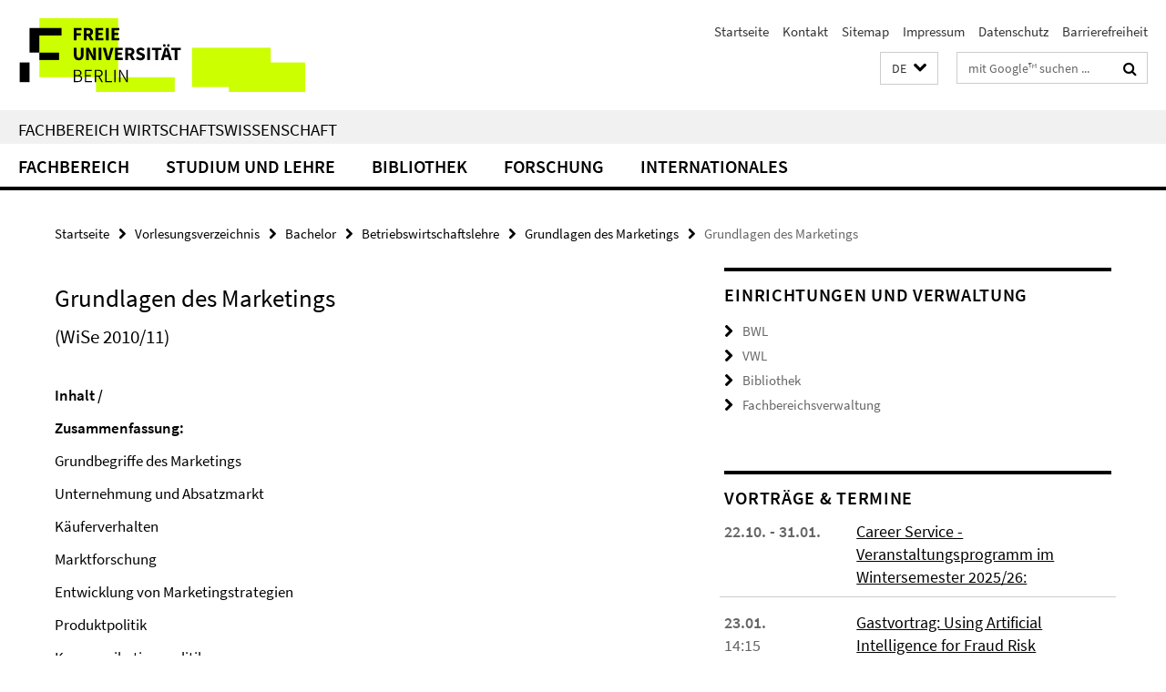

--- FILE ---
content_type: text/html; charset=utf-8
request_url: https://www.wiwiss.fu-berlin.de/index.html?comp=navbar&irq=1&pm=0
body_size: 5979
content:
<!-- BEGIN Fragment default/26011920/navbar-wrapper/18166703/1768990375/?162208:1800 -->
<!-- BEGIN Fragment default/26011920/navbar/1471f0b2c40100d29968a3b7bb5637c5543b9740/?134824:86400 -->
<nav class="main-nav-container no-print nocontent" style="display: none;"><div class="container main-nav-container-inner"><div class="main-nav-scroll-buttons" style="display:none"><div id="main-nav-btn-scroll-left" role="button"><div class="fa fa-angle-left"></div></div><div id="main-nav-btn-scroll-right" role="button"><div class="fa fa-angle-right"></div></div></div><div class="main-nav-toggle"><span class="main-nav-toggle-text">Menü</span><span class="main-nav-toggle-icon"><span class="line"></span><span class="line"></span><span class="line"></span></span></div><ul class="main-nav level-1" id="fub-main-nav"><li class="main-nav-item level-1 has-children" data-index="0" data-menu-item-path="/fachbereich" data-menu-shortened="0" id="main-nav-item-fachbereich"><a class="main-nav-item-link level-1" href="/fachbereich/index.html">Fachbereich</a><div class="icon-has-children"><div class="fa fa-angle-right"></div><div class="fa fa-angle-down"></div><div class="fa fa-angle-up"></div></div><div class="container main-nav-parent level-2" style="display:none"><a class="main-nav-item-link level-1" href="/fachbereich/index.html"><span>Zur Übersichtsseite Fachbereich</span></a></div><ul class="main-nav level-2"><li class="main-nav-item level-2 has-children" data-menu-item-path="/fachbereich/verwaltung-service"><a class="main-nav-item-link level-2" href="/fachbereich/verwaltung-service/index.html">Verwaltung &amp; Service</a><div class="icon-has-children"><div class="fa fa-angle-right"></div><div class="fa fa-angle-down"></div><div class="fa fa-angle-up"></div></div><ul class="main-nav level-3"><li class="main-nav-item level-3 " data-menu-item-path="/fachbereich/verwaltung-service/fachbereichsleitung"><a class="main-nav-item-link level-3" href="/fachbereich/verwaltung-service/fachbereichsleitung/index.html">Fachbereichsleitung</a></li><li class="main-nav-item level-3 " data-menu-item-path="/fachbereich/verwaltung-service/fachbereichsverwaltung"><a class="main-nav-item-link level-3" href="/fachbereich/verwaltung-service/fachbereichsverwaltung/index.html">Fachbereichsverwaltung</a></li><li class="main-nav-item level-3 " data-menu-item-path="/fachbereich/verwaltung-service/erste-Hilfe-Brandschutz-allg-Arbeitssicherheit"><a class="main-nav-item-link level-3" href="/fachbereich/verwaltung-service/erste-Hilfe-Brandschutz-allg-Arbeitssicherheit/index.html">Erste Hilfe, Brandschutz, Allg. Arbeitssicherheit</a></li><li class="main-nav-item level-3 " data-menu-item-path="/fachbereich/verwaltung-service/diversity"><a class="main-nav-item-link level-3" href="/fachbereich/verwaltung-service/diversity/index.html">Diversity</a></li><li class="main-nav-item level-3 " data-menu-item-path="/fachbereich/verwaltung-service/frauen_gleichstellung"><a class="main-nav-item-link level-3" href="/fachbereich/verwaltung-service/frauen_gleichstellung/index.html">Frauen &amp; Gleichstellung am Fachbereich Wirtschaftswissenschaft</a></li><li class="main-nav-item level-3 " data-menu-item-path="/fachbereich/verwaltung-service/eltern-service"><a class="main-nav-item-link level-3" href="/fachbereich/verwaltung-service/eltern-service/index.html">Serviceangebote für Eltern und Eltern-Kind-Raum</a></li><li class="main-nav-item level-3 " data-menu-item-path="/fachbereich/verwaltung-service/newbies"><a class="main-nav-item-link level-3" href="/fachbereich/verwaltung-service/newbies/index.html">Neu am Fachbereich?</a></li><li class="main-nav-item level-3 " data-menu-item-path="/fachbereich/verwaltung-service/international-office"><a class="main-nav-item-link level-3" href="/fachbereich/verwaltung-service/international-office/index.html">International Office</a></li><li class="main-nav-item level-3 " data-menu-item-path="/fachbereich/verwaltung-service/fustat"><a class="main-nav-item-link level-3" href="/fachbereich/verwaltung-service/fustat/index.html">fu:stat</a></li><li class="main-nav-item level-3 " data-menu-item-path="/fachbereich/verwaltung-service/e-learning"><a class="main-nav-item-link level-3" href="/fachbereich/verwaltung-service/e-learning/index.html">E-Learning</a></li><li class="main-nav-item level-3 has-children" data-menu-item-path="/fachbereich/verwaltung-service/campusmanagement-lehrende"><a class="main-nav-item-link level-3" href="/fachbereich/verwaltung-service/campusmanagement-lehrende/index.html">Campus Management</a><div class="icon-has-children"><div class="fa fa-angle-right"></div><div class="fa fa-angle-down"></div><div class="fa fa-angle-up"></div></div><ul class="main-nav level-4"><li class="main-nav-item level-4 " data-menu-item-path="/fachbereich/verwaltung-service/campusmanagement-lehrende/cm-lehrauftrag"><a class="main-nav-item-link level-4" href="/fachbereich/verwaltung-service/campusmanagement-lehrende/cm-lehrauftrag/index.html">Lehraufträge</a></li><li class="main-nav-item level-4 " data-menu-item-path="/fachbereich/verwaltung-service/campusmanagement-lehrende/cm-mvs"><a class="main-nav-item-link level-4" href="/fachbereich/verwaltung-service/campusmanagement-lehrende/cm-mvs/index.html">MyCampus: Lehrplanungssystem MVS</a></li><li class="main-nav-item level-4 " data-menu-item-path="/fachbereich/verwaltung-service/campusmanagement-lehrende/cm-notenimport"><a class="main-nav-item-link level-4" href="/fachbereich/verwaltung-service/campusmanagement-lehrende/cm-notenimport/index.html">Notenimport in CampusManagement</a></li><li class="main-nav-item level-4 " data-menu-item-path="/fachbereich/verwaltung-service/campusmanagement-lehrende/cm-raumreservierungen"><a class="main-nav-item-link level-4" href="/fachbereich/verwaltung-service/campusmanagement-lehrende/cm-raumreservierungen/index.html">Reservierungen von Hörsälen und Seminarräumen</a></li></ul></li><li class="main-nav-item level-3 " data-menu-item-path="/fachbereich/verwaltung-service/web"><a class="main-nav-item-link level-3" href="/fachbereich/verwaltung-service/web/index.html">Web-CMS</a></li><li class="main-nav-item level-3 " data-menu-item-path="/fachbereich/verwaltung-service/Formular-und-Antraege"><a class="main-nav-item-link level-3" href="/fachbereich/verwaltung-service/Formular-und-Antraege/index.html">Formulare &amp; Anträge für Lehrende u. Verwaltung sowie allgemeine Gesetzte und interne Richtlinien</a></li><li class="main-nav-item level-3 " data-menu-item-path="/fachbereich/verwaltung-service/Transponder"><a class="main-nav-item-link level-3" href="/fachbereich/verwaltung-service/Transponder/index.html">Transponder</a></li><li class="main-nav-item level-3 " data-menu-item-path="/fachbereich/verwaltung-service/Gasteinladungen"><a class="main-nav-item-link level-3" href="/fachbereich/verwaltung-service/Gasteinladungen/index.html">Gasteinladungen</a></li><li class="main-nav-item level-3 " data-menu-item-path="/fachbereich/verwaltung-service/it-service"><a class="main-nav-item-link level-3" href="/fachbereich/verwaltung-service/it-service/index.html">IT - Service</a></li></ul></li><li class="main-nav-item level-2 has-children" data-menu-item-path="/fachbereich/bwl"><a class="main-nav-item-link level-2" href="/fachbereich/bwl/index.html">Betriebswirtschaftslehre</a><div class="icon-has-children"><div class="fa fa-angle-right"></div><div class="fa fa-angle-down"></div><div class="fa fa-angle-up"></div></div><ul class="main-nav level-3"><li class="main-nav-item level-3 " data-menu-item-path="/fachbereich/bwl/research"><a class="main-nav-item-link level-3" href="/fachbereich/bwl/research/index.html">Forschung</a></li><li class="main-nav-item level-3 " data-menu-item-path="/fachbereich/bwl/profil"><a class="main-nav-item-link level-3" href="/fachbereich/bwl/profil/index.html">Profil</a></li><li class="main-nav-item level-3 has-children" data-menu-item-path="/fachbereich/bwl/pruefungs-steuerlehre"><a class="main-nav-item-link level-3" href="/fachbereich/bwl/pruefungs-steuerlehre/index.html">Finance, Accounting &amp; Taxation (FACTS)</a><div class="icon-has-children"><div class="fa fa-angle-right"></div><div class="fa fa-angle-down"></div><div class="fa fa-angle-up"></div></div><ul class="main-nav level-4"><li class="main-nav-item level-4 " data-menu-item-path="/fachbereich/bwl/pruefungs-steuerlehre/facts-forschungswerkstatt"><a class="main-nav-item-link level-4" href="/fachbereich/bwl/pruefungs-steuerlehre/facts-forschungswerkstatt/index.html">Forschungswerkstatt</a></li><li class="main-nav-item level-4 " data-menu-item-path="/fachbereich/bwl/pruefungs-steuerlehre/Preventing-Corporate-Misconduct"><a class="main-nav-item-link level-4" href="/fachbereich/bwl/pruefungs-steuerlehre/Preventing-Corporate-Misconduct/index.html">Preventing Corporate Misconduct</a></li><li class="main-nav-item level-4 " data-menu-item-path="/fachbereich/bwl/pruefungs-steuerlehre/bigus"><a class="main-nav-item-link level-4" href="/fachbereich/bwl/pruefungs-steuerlehre/bigus/index.html">Bigus</a></li><li class="main-nav-item level-4 " data-menu-item-path="/fachbereich/bwl/pruefungs-steuerlehre/grahn"><a class="main-nav-item-link level-4" href="/fachbereich/bwl/pruefungs-steuerlehre/grahn/index.html">Grahn</a></li><li class="main-nav-item level-4 " data-menu-item-path="/fachbereich/bwl/pruefungs-steuerlehre/hundsdoerfer"><a class="main-nav-item-link level-4" href="/fachbereich/bwl/pruefungs-steuerlehre/hundsdoerfer/index.html">Hundsdoerfer</a></li><li class="main-nav-item level-4 " data-menu-item-path="/fachbereich/bwl/pruefungs-steuerlehre/kuester"><a class="main-nav-item-link level-4" href="/fachbereich/bwl/pruefungs-steuerlehre/kuester/index.html">Küster</a></li><li class="main-nav-item level-4 " data-menu-item-path="/fachbereich/bwl/pruefungs-steuerlehre/loeffler"><a class="main-nav-item-link level-4" href="/fachbereich/bwl/pruefungs-steuerlehre/loeffler/index.html">Löffler</a></li><li class="main-nav-item level-4 " data-menu-item-path="/fachbereich/bwl/pruefungs-steuerlehre/ruhnke"><a class="main-nav-item-link level-4" href="/fachbereich/bwl/pruefungs-steuerlehre/ruhnke/index.html">Ruhnke</a></li></ul></li><li class="main-nav-item level-3 " data-menu-item-path="/fachbereich/bwl/management"><a class="main-nav-item-link level-3" href="/fachbereich/bwl/management/index.html">Management</a></li><li class="main-nav-item level-3 has-children" data-menu-item-path="/fachbereich/bwl/marketing"><a class="main-nav-item-link level-3" href="/fachbereich/bwl/marketing/index.html">Marketing</a><div class="icon-has-children"><div class="fa fa-angle-right"></div><div class="fa fa-angle-down"></div><div class="fa fa-angle-up"></div></div><ul class="main-nav level-4"><li class="main-nav-item level-4 " data-menu-item-path="/fachbereich/bwl/marketing/aktuelles"><a class="main-nav-item-link level-4" href="/fachbereich/bwl/marketing/aktuelles/index.html">Aktuelles</a></li><li class="main-nav-item level-4 " data-menu-item-path="/fachbereich/bwl/marketing/department"><a class="main-nav-item-link level-4" href="/fachbereich/bwl/marketing/department/index.html">Department</a></li><li class="main-nav-item level-4 " data-menu-item-path="/fachbereich/bwl/marketing/studium-lehre"><a class="main-nav-item-link level-4" href="/fachbereich/bwl/marketing/studium-lehre/index.html">Studium und Lehre</a></li><li class="main-nav-item level-4 " data-menu-item-path="/fachbereich/bwl/marketing/forschung"><a class="main-nav-item-link level-4" href="/fachbereich/bwl/marketing/forschung/index.html">Forschung</a></li><li class="main-nav-item level-4 " data-menu-item-path="/fachbereich/bwl/marketing/Stellenangebote"><a class="main-nav-item-link level-4" href="/fachbereich/bwl/marketing/Stellenangebote/index.html">Stellenangebote</a></li><li class="main-nav-item level-4 " data-menu-item-path="/fachbereich/bwl/marketing/kontakt"><a class="main-nav-item-link level-4" href="/fachbereich/bwl/marketing/kontakt/index.html">Kontakt</a></li></ul></li><li class="main-nav-item level-3 has-children" data-menu-item-path="/fachbereich/bwl/pwo"><a class="main-nav-item-link level-3" href="/fachbereich/bwl/pwo/index.html">Wirtschaftsinformatik</a><div class="icon-has-children"><div class="fa fa-angle-right"></div><div class="fa fa-angle-down"></div><div class="fa fa-angle-up"></div></div><ul class="main-nav level-4"><li class="main-nav-item level-4 " data-menu-item-path="/fachbereich/bwl/pwo/forschung"><a class="main-nav-item-link level-4" href="/fachbereich/bwl/pwo/forschung/index.html">Forschung</a></li><li class="main-nav-item level-4 " data-menu-item-path="/fachbereich/bwl/pwo/lehre"><a class="main-nav-item-link level-4" href="/fachbereich/bwl/pwo/lehre/index.html">Lehre</a></li><li class="main-nav-item level-4 " data-menu-item-path="/fachbereich/bwl/pwo/links"><a class="main-nav-item-link level-4" href="/fachbereich/bwl/pwo/links/index.html">Links</a></li><li class="main-nav-item level-4 " data-menu-item-path="/fachbereich/bwl/pwo/Kontakt"><a class="main-nav-item-link level-4" href="/fachbereich/bwl/pwo/Kontakt/index.html">Kontakt</a></li></ul></li></ul></li><li class="main-nav-item level-2 has-children" data-menu-item-path="/fachbereich/vwl"><a class="main-nav-item-link level-2" href="/fachbereich/vwl/index.html">Volkswirtschaftslehre</a><div class="icon-has-children"><div class="fa fa-angle-right"></div><div class="fa fa-angle-down"></div><div class="fa fa-angle-up"></div></div><ul class="main-nav level-3"><li class="main-nav-item level-3 " data-menu-item-path="/fachbereich/vwl/professoren"><a class="main-nav-item-link level-3" href="/fachbereich/vwl/professoren/index.html">Professuren</a></li><li class="main-nav-item level-3 " data-menu-item-path="/fachbereich/vwl/publications"><a class="main-nav-item-link level-3" href="/fachbereich/vwl/publications/index.html">Publikationen</a></li><li class="main-nav-item level-3 " data-menu-item-path="/fachbereich/vwl/research"><a class="main-nav-item-link level-3" href="/fachbereich/vwl/research/index.html">Schwerpunkte</a></li><li class="main-nav-item level-3 " data-menu-item-path="/fachbereich/vwl/studium"><a class="main-nav-item-link level-3" href="/fachbereich/vwl/studium/index.html">Studium und Promotion</a></li><li class="main-nav-item level-3 " data-menu-item-path="/fachbereich/vwl/forschungsseminare"><a class="main-nav-item-link level-3" href="/fachbereich/vwl/forschungsseminare/index.html">Forschungsseminare</a></li><li class="main-nav-item level-3 " data-menu-item-path="/fachbereich/vwl/Newsletter"><a class="main-nav-item-link level-3" href="/fachbereich/vwl/Newsletter/index.html">Newsletter</a></li></ul></li><li class="main-nav-item level-2 " data-menu-item-path="/fachbereich/code-of-conduct"><a class="main-nav-item-link level-2" href="/fachbereich/code-of-conduct/index.html">Code of Conduct der Freien Universität Berlin vom 21. Mai 2025</a></li><li class="main-nav-item level-2 " data-menu-item-path="/fachbereich/initiativen"><a class="main-nav-item-link level-2" href="/fachbereich/initiativen/index.html">Studentische Initiativen</a></li><li class="main-nav-item level-2 has-children" data-menu-item-path="/fachbereich/alumni"><a class="main-nav-item-link level-2" href="/fachbereich/alumni/index.html">Alumni</a><div class="icon-has-children"><div class="fa fa-angle-right"></div><div class="fa fa-angle-down"></div><div class="fa fa-angle-up"></div></div><ul class="main-nav level-3"><li class="main-nav-item level-3 " data-menu-item-path="/fachbereich/alumni/Ueber-uns"><a class="main-nav-item-link level-3" href="/fachbereich/alumni/Ueber-uns/index.html">Über uns</a></li><li class="main-nav-item level-3 has-children" data-menu-item-path="/fachbereich/alumni/Alumni"><a class="main-nav-item-link level-3" href="/fachbereich/alumni/Alumni/index.html">Alumni</a><div class="icon-has-children"><div class="fa fa-angle-right"></div><div class="fa fa-angle-down"></div><div class="fa fa-angle-up"></div></div><ul class="main-nav level-4"><li class="main-nav-item level-4 " data-menu-item-path="/fachbereich/alumni/Alumni/Ueber-uns"><a class="main-nav-item-link level-4" href="/fachbereich/alumni/Alumni/Ueber-uns/index.html">Über uns</a></li></ul></li><li class="main-nav-item level-3 " data-menu-item-path="/fachbereich/alumni/Events_Services"><a class="main-nav-item-link level-3" href="/fachbereich/alumni/Events_Services/index.html">Events&amp;Services</a></li><li class="main-nav-item level-3 " data-menu-item-path="/fachbereich/alumni/Termine-_-Veranstaltungen"><a class="main-nav-item-link level-3" href="/fachbereich/alumni/Termine-_-Veranstaltungen/index.html">Termine &amp; Veranstaltungen</a></li><li class="main-nav-item level-3 has-children" data-menu-item-path="/fachbereich/alumni/Veranstaltungen"><a class="main-nav-item-link level-3" href="/fachbereich/alumni/Veranstaltungen/index.html">Veranstaltungen</a><div class="icon-has-children"><div class="fa fa-angle-right"></div><div class="fa fa-angle-down"></div><div class="fa fa-angle-up"></div></div><ul class="main-nav level-4"><li class="main-nav-item level-4 " data-menu-item-path="/fachbereich/alumni/Veranstaltungen/Veranstaltungen"><a class="main-nav-item-link level-4" href="/fachbereich/alumni/Veranstaltungen/Veranstaltungen/index.html">Veranstaltungen</a></li></ul></li><li class="main-nav-item level-3 has-children" data-menu-item-path="/fachbereich/alumni/Mitgliedschaft"><a class="main-nav-item-link level-3" href="/fachbereich/alumni/Mitgliedschaft/index.html">Werde Mitglied!</a><div class="icon-has-children"><div class="fa fa-angle-right"></div><div class="fa fa-angle-down"></div><div class="fa fa-angle-up"></div></div><ul class="main-nav level-4"><li class="main-nav-item level-4 " data-menu-item-path="/fachbereich/alumni/Mitgliedschaft/PM-Mitgliedsantrag"><a class="main-nav-item-link level-4" href="/fachbereich/alumni/Mitgliedschaft/PM-Mitgliedsantrag/index.html">Mitgliedsantrag für Studierende</a></li></ul></li></ul></li><li class="main-nav-item level-2 " data-menu-item-path="/fachbereich/campus"><a class="main-nav-item-link level-2" href="/fachbereich/campus/index.html">Campus und Stellenausschreibungen</a></li><li class="main-nav-item level-2 " data-menu-item-path="/fachbereich/ehrenpromotionen"><a class="main-nav-item-link level-2" href="/fachbereich/ehrenpromotionen/index.html">Ehrenpromotionen</a></li><li class="main-nav-item level-2 " data-menu-item-path="/fachbereich/emeriti"><a class="main-nav-item-link level-2" href="/fachbereich/emeriti/index.html">Emeriti und Ruhestandsbeamte</a></li></ul></li><li class="main-nav-item level-1 has-children" data-index="1" data-menu-item-path="/studium-lehre" data-menu-shortened="0" id="main-nav-item-studium-lehre"><a class="main-nav-item-link level-1" href="/studium-lehre/index.html">Studium und Lehre</a><div class="icon-has-children"><div class="fa fa-angle-right"></div><div class="fa fa-angle-down"></div><div class="fa fa-angle-up"></div></div><div class="container main-nav-parent level-2" style="display:none"><a class="main-nav-item-link level-1" href="/studium-lehre/index.html"><span>Zur Übersichtsseite Studium und Lehre</span></a></div><ul class="main-nav level-2"><li class="main-nav-item level-2 " data-menu-item-path="/studium-lehre/auslandsstudium"><a class="main-nav-item-link level-2" href="/studium-lehre/auslandsstudium/index.html">Auslandsaufenthalte</a></li><li class="main-nav-item level-2 " data-menu-item-path="/studium-lehre/interessierte"><a class="main-nav-item-link level-2" href="/studium-lehre/interessierte/index.html">Studieninteressierte</a></li><li class="main-nav-item level-2 " data-menu-item-path="/studium-lehre/studienstart"><a class="main-nav-item-link level-2" href="/studium-lehre/studienstart/index.html">Studienstart</a></li><li class="main-nav-item level-2 " data-menu-item-path="/studium-lehre/studienangebot"><a class="main-nav-item-link level-2" href="/studium-lehre/studienangebot/index.html">Studienangebot</a></li><li class="main-nav-item level-2 " data-menu-item-path="/studium-lehre/pruefungsbuero"><a class="main-nav-item-link level-2" href="/studium-lehre/pruefungsbuero/index.html">Prüfungsbüro</a></li><li class="main-nav-item level-2 " data-menu-item-path="/studium-lehre/promotion"><a class="main-nav-item-link level-2" href="/studium-lehre/promotion/index.html">Promotion</a></li><li class="main-nav-item level-2 " data-menu-item-path="/studium-lehre/incoming"><a class="main-nav-item-link level-2" href="/studium-lehre/incoming/index.html">Incomings</a></li></ul></li><li class="main-nav-item level-1 has-children" data-index="2" data-menu-item-path="/bibliothek" data-menu-shortened="0" id="main-nav-item-bibliothek"><a class="main-nav-item-link level-1" href="/bibliothek/index.html">Bibliothek</a><div class="icon-has-children"><div class="fa fa-angle-right"></div><div class="fa fa-angle-down"></div><div class="fa fa-angle-up"></div></div><div class="container main-nav-parent level-2" style="display:none"><a class="main-nav-item-link level-1" href="/bibliothek/index.html"><span>Zur Übersichtsseite Bibliothek</span></a></div><ul class="main-nav level-2"><li class="main-nav-item level-2 has-children" data-menu-item-path="/bibliothek/12kontakt"><a class="main-nav-item-link level-2" href="/bibliothek/12kontakt/index.html">Kontakt</a><div class="icon-has-children"><div class="fa fa-angle-right"></div><div class="fa fa-angle-down"></div><div class="fa fa-angle-up"></div></div><ul class="main-nav level-3"><li class="main-nav-item level-3 " data-menu-item-path="/bibliothek/12kontakt/Ansprechpartner"><a class="main-nav-item-link level-3" href="/bibliothek/12kontakt/Ansprechpartner/index.html">Ansprechpartner*innen</a></li><li class="main-nav-item level-3 " data-menu-item-path="/bibliothek/12kontakt/Kontaktformular"><a class="main-nav-item-link level-3" href="/bibliothek/12kontakt/Kontaktformular/index.html">Kontakformular</a></li><li class="main-nav-item level-3 has-children" data-menu-item-path="/bibliothek/12kontakt/Feedback"><a class="main-nav-item-link level-3" href="/bibliothek/12kontakt/Feedback/index.html">Ihr Feedback ist uns wichtig!</a><div class="icon-has-children"><div class="fa fa-angle-right"></div><div class="fa fa-angle-down"></div><div class="fa fa-angle-up"></div></div><ul class="main-nav level-4"><li class="main-nav-item level-4 " data-menu-item-path="/bibliothek/12kontakt/Feedback/Feedback-Archiv"><a class="main-nav-item-link level-4" href="/bibliothek/12kontakt/Feedback/Feedback-Archiv/index.html">Feedback-Archiv</a></li></ul></li><li class="main-nav-item level-3 " data-menu-item-path="/bibliothek/12kontakt/Sprechstunde"><a class="main-nav-item-link level-3" href="/bibliothek/12kontakt/Sprechstunde/index.html">Sprechstunde</a></li><li class="main-nav-item level-3 " data-menu-item-path="/bibliothek/12kontakt/Oeffnungszeiten"><a class="main-nav-item-link level-3" href="/bibliothek/12kontakt/Oeffnungszeiten/index.html">Öffnungszeiten und Sonderschließzeiten</a></li></ul></li><li class="main-nav-item level-2 has-children" data-menu-item-path="/bibliothek/allgemeines"><a class="main-nav-item-link level-2" href="/bibliothek/allgemeines/index.html">Allgemeines &amp; Nutzung</a><div class="icon-has-children"><div class="fa fa-angle-right"></div><div class="fa fa-angle-down"></div><div class="fa fa-angle-up"></div></div><ul class="main-nav level-3"><li class="main-nav-item level-3 " data-menu-item-path="/bibliothek/allgemeines/bibliotheksprofil"><a class="main-nav-item-link level-3" href="/bibliothek/allgemeines/bibliotheksprofil/index.html">Bibliotheksprofil</a></li><li class="main-nav-item level-3 " data-menu-item-path="/bibliothek/allgemeines/benutzungsordnung"><a class="main-nav-item-link level-3" href="/bibliothek/allgemeines/benutzungsordnung/index.html">Benutzungsordnung</a></li><li class="main-nav-item level-3 " data-menu-item-path="/bibliothek/allgemeines/NutzungshinweiseNEU"><a class="main-nav-item-link level-3" href="/bibliothek/allgemeines/NutzungshinweiseNEU/index.html">Nutzungshinweise</a></li><li class="main-nav-item level-3 " data-menu-item-path="/bibliothek/allgemeines/Scannen-und-Drucken"><a class="main-nav-item-link level-3" href="/bibliothek/allgemeines/Scannen-und-Drucken/index.html">Scannen &amp; Drucken</a></li><li class="main-nav-item level-3 " data-menu-item-path="/bibliothek/allgemeines/Selbstverbuchung"><a class="main-nav-item-link level-3" href="/bibliothek/allgemeines/Selbstverbuchung/index.html">Selbstverbuchung an der SelbstausleihBar</a></li><li class="main-nav-item level-3 has-children" data-menu-item-path="/bibliothek/allgemeines/Umbau"><a class="main-nav-item-link level-3" href="/bibliothek/allgemeines/Umbau/index.html">Bibliotheksumbau</a><div class="icon-has-children"><div class="fa fa-angle-right"></div><div class="fa fa-angle-down"></div><div class="fa fa-angle-up"></div></div><ul class="main-nav level-4"><li class="main-nav-item level-4 " data-menu-item-path="/bibliothek/allgemeines/Umbau/Chronik"><a class="main-nav-item-link level-4" href="/bibliothek/allgemeines/Umbau/Chronik/index.html">Die Chronik des Umbaus</a></li></ul></li><li class="main-nav-item level-3 has-children" data-menu-item-path="/bibliothek/allgemeines/Veranstaltungen"><a class="main-nav-item-link level-3" href="/bibliothek/allgemeines/Veranstaltungen/index.html">Veranstaltungen</a><div class="icon-has-children"><div class="fa fa-angle-right"></div><div class="fa fa-angle-down"></div><div class="fa fa-angle-up"></div></div><ul class="main-nav level-4"><li class="main-nav-item level-4 " data-menu-item-path="/bibliothek/allgemeines/Veranstaltungen/Alumni-Talk"><a class="main-nav-item-link level-4" href="/bibliothek/allgemeines/Veranstaltungen/Alumni-Talk/index.html">Alumni Talk</a></li><li class="main-nav-item level-4 " data-menu-item-path="/bibliothek/allgemeines/Veranstaltungen/Lesung-und-Gespraech"><a class="main-nav-item-link level-4" href="/bibliothek/allgemeines/Veranstaltungen/Lesung-und-Gespraech/index.html">Lesung und Gespräch</a></li></ul></li></ul></li><li class="main-nav-item level-2 has-children" data-menu-item-path="/bibliothek/02literaturrecherche"><a class="main-nav-item-link level-2" href="/bibliothek/02literaturrecherche/index.html">Literatur &amp; Daten</a><div class="icon-has-children"><div class="fa fa-angle-right"></div><div class="fa fa-angle-down"></div><div class="fa fa-angle-up"></div></div><ul class="main-nav level-3"><li class="main-nav-item level-3 " data-menu-item-path="/bibliothek/02literaturrecherche/literaturrecherche"><a class="main-nav-item-link level-3" href="/bibliothek/02literaturrecherche/literaturrecherche/index.html">Literaturrecherche</a></li><li class="main-nav-item level-3 has-children" data-menu-item-path="/bibliothek/02literaturrecherche/Faktendatenbanken"><a class="main-nav-item-link level-3" href="/bibliothek/02literaturrecherche/Faktendatenbanken/index.html">Unternehmens- und Finanzdatenbanken</a><div class="icon-has-children"><div class="fa fa-angle-right"></div><div class="fa fa-angle-down"></div><div class="fa fa-angle-up"></div></div><ul class="main-nav level-4"><li class="main-nav-item level-4 " data-menu-item-path="/bibliothek/02literaturrecherche/Faktendatenbanken/Audit-Analytics"><a class="main-nav-item-link level-4" href="/bibliothek/02literaturrecherche/Faktendatenbanken/Audit-Analytics/index.html">Audit Analytics</a></li><li class="main-nav-item level-4 " data-menu-item-path="/bibliothek/02literaturrecherche/Faktendatenbanken/CDP"><a class="main-nav-item-link level-4" href="/bibliothek/02literaturrecherche/Faktendatenbanken/CDP/index.html">CDP-Daten</a></li><li class="main-nav-item level-4 " data-menu-item-path="/bibliothek/02literaturrecherche/Faktendatenbanken/Dafne"><a class="main-nav-item-link level-4" href="/bibliothek/02literaturrecherche/Faktendatenbanken/Dafne/index.html">Dafne</a></li><li class="main-nav-item level-4 " data-menu-item-path="/bibliothek/02literaturrecherche/Faktendatenbanken/WRDS"><a class="main-nav-item-link level-4" href="/bibliothek/02literaturrecherche/Faktendatenbanken/WRDS/index.html">Wharton Research Data Service (WRDS)</a></li><li class="main-nav-item level-4 " data-menu-item-path="/bibliothek/02literaturrecherche/Faktendatenbanken/Workspace-for-students"><a class="main-nav-item-link level-4" href="/bibliothek/02literaturrecherche/Faktendatenbanken/Workspace-for-students/index.html">Workspace for students (ehemals Eikon)</a></li></ul></li><li class="main-nav-item level-3 " data-menu-item-path="/bibliothek/02literaturrecherche/Lehrbuecher-Liste"><a class="main-nav-item-link level-3" href="/bibliothek/02literaturrecherche/Lehrbuecher-Liste/index.html">Lehrbücher A-Z (Print und E-Book)</a></li><li class="main-nav-item level-3 " data-menu-item-path="/bibliothek/02literaturrecherche/Zeitschriften-Datenbanken-Empfehlungen"><a class="main-nav-item-link level-3" href="/bibliothek/02literaturrecherche/Zeitschriften-Datenbanken-Empfehlungen/index.html">Zeitschriften und Datenbanken - Empfehlungen der Professuren</a></li><li class="main-nav-item level-3 " data-menu-item-path="/bibliothek/02literaturrecherche/Zeitschriftenranking"><a class="main-nav-item-link level-3" href="/bibliothek/02literaturrecherche/Zeitschriftenranking/index.html">Wichtige Zeitschriftenrankings in der Wirtschaftswissenschaft</a></li></ul></li><li class="main-nav-item level-2 has-children" data-menu-item-path="/bibliothek/05Lernort_Bibliothek"><a class="main-nav-item-link level-2" href="/bibliothek/05Lernort_Bibliothek/index.html">Lernen &amp; Arbeiten</a><div class="icon-has-children"><div class="fa fa-angle-right"></div><div class="fa fa-angle-down"></div><div class="fa fa-angle-up"></div></div><ul class="main-nav level-3"><li class="main-nav-item level-3 " data-menu-item-path="/bibliothek/05Lernort_Bibliothek/Atelier"><a class="main-nav-item-link level-3" href="/bibliothek/05Lernort_Bibliothek/Atelier/index.html">Atelier: PC-Pool</a></li><li class="main-nav-item level-3 " data-menu-item-path="/bibliothek/05Lernort_Bibliothek/Atrium-Ost"><a class="main-nav-item-link level-3" href="/bibliothek/05Lernort_Bibliothek/Atrium-Ost/index.html">Atrium Ost: Gruppenarbeitsplätze</a></li><li class="main-nav-item level-3 " data-menu-item-path="/bibliothek/05Lernort_Bibliothek/Atrium-West--Lehrbuchsammlung"><a class="main-nav-item-link level-3" href="/bibliothek/05Lernort_Bibliothek/Atrium-West--Lehrbuchsammlung/index.html">Atrium West: Gruppenarbeitsplätze</a></li><li class="main-nav-item level-3 " data-menu-item-path="/bibliothek/05Lernort_Bibliothek/Foyer"><a class="main-nav-item-link level-3" href="/bibliothek/05Lernort_Bibliothek/Foyer/index.html">Foyer: Recherche- und Gruppenarbeitsplätze und Lounge</a></li><li class="main-nav-item level-3 " data-menu-item-path="/bibliothek/05Lernort_Bibliothek/Korridor"><a class="main-nav-item-link level-3" href="/bibliothek/05Lernort_Bibliothek/Korridor/index.html">Korridor: Gruppenarbeitsplätze mit Monitoren</a></li><li class="main-nav-item level-3 " data-menu-item-path="/bibliothek/05Lernort_Bibliothek/Lesesaal"><a class="main-nav-item-link level-3" href="/bibliothek/05Lernort_Bibliothek/Lesesaal/index.html">Lesesaal: Einzelarbeitsplätze</a></li><li class="main-nav-item level-3 " data-menu-item-path="/bibliothek/05Lernort_Bibliothek/Stiller-Lesesaal"><a class="main-nav-item-link level-3" href="/bibliothek/05Lernort_Bibliothek/Stiller-Lesesaal/index.html">Stiller Lesesaal: Einzelarbeitsplätze</a></li><li class="main-nav-item level-3 has-children" data-menu-item-path="/bibliothek/05Lernort_Bibliothek/Dauerschliessfaecher"><a class="main-nav-item-link level-3" href="/bibliothek/05Lernort_Bibliothek/Dauerschliessfaecher/index.html">Dauerschließfächer</a><div class="icon-has-children"><div class="fa fa-angle-right"></div><div class="fa fa-angle-down"></div><div class="fa fa-angle-up"></div></div><ul class="main-nav level-4"><li class="main-nav-item level-4 " data-menu-item-path="/bibliothek/05Lernort_Bibliothek/Dauerschliessfaecher/Reservierung-Schliessfach"><a class="main-nav-item-link level-4" href="/bibliothek/05Lernort_Bibliothek/Dauerschliessfaecher/Reservierung-Schliessfach/index.html">Reservierung eines Dauerschließfaches</a></li></ul></li></ul></li><li class="main-nav-item level-2 has-children" data-menu-item-path="/bibliothek/04Kurse"><a class="main-nav-item-link level-2" href="/bibliothek/04Kurse/index.html">Kurse</a><div class="icon-has-children"><div class="fa fa-angle-right"></div><div class="fa fa-angle-down"></div><div class="fa fa-angle-up"></div></div><ul class="main-nav level-3"><li class="main-nav-item level-3 " data-menu-item-path="/bibliothek/04Kurse/Fit4Bib-NEU"><a class="main-nav-item-link level-3" href="/bibliothek/04Kurse/Fit4Bib-NEU/index.html">Fit4Bib für Neustudierende</a></li><li class="main-nav-item level-3 " data-menu-item-path="/bibliothek/04Kurse/FIN-I"><a class="main-nav-item-link level-3" href="/bibliothek/04Kurse/FIN-I/index.html">Finalistenschulung I: Literaturrecherche</a></li><li class="main-nav-item level-3 " data-menu-item-path="/bibliothek/04Kurse/FIN-II"><a class="main-nav-item-link level-3" href="/bibliothek/04Kurse/FIN-II/index.html">Finalistenschulung II: Richtig Zitieren</a></li><li class="main-nav-item level-3 " data-menu-item-path="/bibliothek/04Kurse/Endnote"><a class="main-nav-item-link level-3" href="/bibliothek/04Kurse/Endnote/index.html">Einführung in die Literaturverwaltung mit EndNote / Zotero</a></li><li class="main-nav-item level-3 " data-menu-item-path="/bibliothek/04Kurse/Arbeiten-mit-KI"><a class="main-nav-item-link level-3" href="/bibliothek/04Kurse/Arbeiten-mit-KI/index.html">Die besten KI-Tipps für die Abschlussarbeit</a></li><li class="main-nav-item level-3 " data-menu-item-path="/bibliothek/04Kurse/ABV"><a class="main-nav-item-link level-3" href="/bibliothek/04Kurse/ABV/index.html">Fachnahes ABV-Modul Wissenschaftliches Arbeiten</a></li><li class="main-nav-item level-3 " data-menu-item-path="/bibliothek/04Kurse/Datenbanken"><a class="main-nav-item-link level-3" href="/bibliothek/04Kurse/Datenbanken/index.html">Datenbanken AuditAnalytics, Dafne, Orbis Europe, Workspace for students, WRDS</a></li><li class="main-nav-item level-3 " data-menu-item-path="/bibliothek/04Kurse/Schreibatelier"><a class="main-nav-item-link level-3" href="/bibliothek/04Kurse/Schreibatelier/index.html">SchreibAtelier - Let&#39;s write</a></li><li class="main-nav-item level-3 " data-menu-item-path="/bibliothek/04Kurse/Word"><a class="main-nav-item-link level-3" href="/bibliothek/04Kurse/Word/index.html">Word für Seminar- und Bachelorarbeiten</a></li><li class="main-nav-item level-3 " data-menu-item-path="/bibliothek/04Kurse/Fuehrungen"><a class="main-nav-item-link level-3" href="/bibliothek/04Kurse/Fuehrungen/index.html">Bibliotheksführungen</a></li></ul></li><li class="main-nav-item level-2 has-children" data-menu-item-path="/bibliothek/08Services_fuer_Professuren"><a class="main-nav-item-link level-2" href="/bibliothek/08Services_fuer_Professuren/index.html">Forschen &amp; Lehren</a><div class="icon-has-children"><div class="fa fa-angle-right"></div><div class="fa fa-angle-down"></div><div class="fa fa-angle-up"></div></div><ul class="main-nav level-3"><li class="main-nav-item level-3 " data-menu-item-path="/bibliothek/08Services_fuer_Professuren/Services_fuer_die_Forschung"><a class="main-nav-item-link level-3" href="/bibliothek/08Services_fuer_Professuren/Services_fuer_die_Forschung/index.html">Services für die Forschung</a></li><li class="main-nav-item level-3 " data-menu-item-path="/bibliothek/08Services_fuer_Professuren/Services_fuer_die_Lehre"><a class="main-nav-item-link level-3" href="/bibliothek/08Services_fuer_Professuren/Services_fuer_die_Lehre/index.html">Services für die Lehre</a></li></ul></li></ul></li><li class="main-nav-item level-1 has-children" data-index="3" data-menu-item-path="/forschung" data-menu-shortened="0" id="main-nav-item-forschung"><a class="main-nav-item-link level-1" href="/forschung/index.html">Forschung</a><div class="icon-has-children"><div class="fa fa-angle-right"></div><div class="fa fa-angle-down"></div><div class="fa fa-angle-up"></div></div><div class="container main-nav-parent level-2" style="display:none"><a class="main-nav-item-link level-1" href="/forschung/index.html"><span>Zur Übersichtsseite Forschung</span></a></div><ul class="main-nav level-2"><li class="main-nav-item level-2 " data-menu-item-path="/forschung/research-on-wellbeing"><a class="main-nav-item-link level-2" href="/forschung/research-on-wellbeing/index.html">Berlin Network of Research on Well-being</a></li><li class="main-nav-item level-2 has-children" data-menu-item-path="/forschung/Responsible-and-Sustainable-Innovation"><a class="main-nav-item-link level-2" href="/forschung/Responsible-and-Sustainable-Innovation/index.html">Responsible and Sustainable Innovation</a><div class="icon-has-children"><div class="fa fa-angle-right"></div><div class="fa fa-angle-down"></div><div class="fa fa-angle-up"></div></div><ul class="main-nav level-3"><li class="main-nav-item level-3 has-children" data-menu-item-path="/forschung/Responsible-and-Sustainable-Innovation/People"><a class="main-nav-item-link level-3" href="/forschung/Responsible-and-Sustainable-Innovation/People/index.html">People</a><div class="icon-has-children"><div class="fa fa-angle-right"></div><div class="fa fa-angle-down"></div><div class="fa fa-angle-up"></div></div><ul class="main-nav level-4"><li class="main-nav-item level-4 " data-menu-item-path="/forschung/Responsible-and-Sustainable-Innovation/People/Group-leader"><a class="main-nav-item-link level-4" href="/forschung/Responsible-and-Sustainable-Innovation/People/Group-leader/index.html">Group Leader</a></li><li class="main-nav-item level-4 " data-menu-item-path="/forschung/Responsible-and-Sustainable-Innovation/People/Researchers"><a class="main-nav-item-link level-4" href="/forschung/Responsible-and-Sustainable-Innovation/People/Researchers/index.html">Researchers</a></li><li class="main-nav-item level-4 " data-menu-item-path="/forschung/Responsible-and-Sustainable-Innovation/People/Student-Assistants"><a class="main-nav-item-link level-4" href="/forschung/Responsible-and-Sustainable-Innovation/People/Student-Assistants/index.html">Student Assistants</a></li><li class="main-nav-item level-4 " data-menu-item-path="/forschung/Responsible-and-Sustainable-Innovation/People/Former-Group-Members"><a class="main-nav-item-link level-4" href="/forschung/Responsible-and-Sustainable-Innovation/People/Former-Group-Members/index.html">Former Group Members</a></li></ul></li><li class="main-nav-item level-3 has-children" data-menu-item-path="/forschung/Responsible-and-Sustainable-Innovation/Projects"><a class="main-nav-item-link level-3" href="/forschung/Responsible-and-Sustainable-Innovation/Projects/index.html">Projects</a><div class="icon-has-children"><div class="fa fa-angle-right"></div><div class="fa fa-angle-down"></div><div class="fa fa-angle-up"></div></div><ul class="main-nav level-4"><li class="main-nav-item level-4 " data-menu-item-path="/forschung/Responsible-and-Sustainable-Innovation/Projects/IFST"><a class="main-nav-item-link level-4" href="/forschung/Responsible-and-Sustainable-Innovation/Projects/IFST/index.html">IFST: Social cohesion, food and health: Inclusive food system transitions</a></li><li class="main-nav-item level-4 " data-menu-item-path="/forschung/Responsible-and-Sustainable-Innovation/Projects/Participation"><a class="main-nav-item-link level-4" href="/forschung/Responsible-and-Sustainable-Innovation/Projects/Participation/index.html">food4future: Participation</a></li><li class="main-nav-item level-4 " data-menu-item-path="/forschung/Responsible-and-Sustainable-Innovation/Projects/ZUFO"><a class="main-nav-item-link level-4" href="/forschung/Responsible-and-Sustainable-Innovation/Projects/ZUFO/index.html">food4future: ZUFO</a></li><li class="main-nav-item level-4 " data-menu-item-path="/forschung/Responsible-and-Sustainable-Innovation/Projects/Responsible-Innovation-and-Protein-Transitions"><a class="main-nav-item-link level-4" href="/forschung/Responsible-and-Sustainable-Innovation/Projects/Responsible-Innovation-and-Protein-Transitions/index.html">Responsible Innovation and Protein Transitions</a></li></ul></li><li class="main-nav-item level-3 " data-menu-item-path="/forschung/Responsible-and-Sustainable-Innovation/Publications"><a class="main-nav-item-link level-3" href="/forschung/Responsible-and-Sustainable-Innovation/Publications/index.html">Publications</a></li><li class="main-nav-item level-3 " data-menu-item-path="/forschung/Responsible-and-Sustainable-Innovation/Activities"><a class="main-nav-item-link level-3" href="/forschung/Responsible-and-Sustainable-Innovation/Activities/index.html">Activities</a></li><li class="main-nav-item level-3 " data-menu-item-path="/forschung/Responsible-and-Sustainable-Innovation/Contact"><a class="main-nav-item-link level-3" href="/forschung/Responsible-and-Sustainable-Innovation/Contact/index.html">Contact</a></li></ul></li><li class="main-nav-item level-2 has-children" data-menu-item-path="/forschung/organized-creativity"><a class="main-nav-item-link level-2" href="/forschung/organized-creativity/index.html">Organized Creativity</a><div class="icon-has-children"><div class="fa fa-angle-right"></div><div class="fa fa-angle-down"></div><div class="fa fa-angle-up"></div></div><ul class="main-nav level-3"><li class="main-nav-item level-3 " data-menu-item-path="/forschung/organized-creativity/News-Organized-Creativity"><a class="main-nav-item-link level-3" href="/forschung/organized-creativity/News-Organized-Creativity/index.html">News zu Organized Creativity</a></li><li class="main-nav-item level-3 has-children" data-menu-item-path="/forschung/organized-creativity/2_-People"><a class="main-nav-item-link level-3" href="/forschung/organized-creativity/2_-People/index.html">People</a><div class="icon-has-children"><div class="fa fa-angle-right"></div><div class="fa fa-angle-down"></div><div class="fa fa-angle-up"></div></div><ul class="main-nav level-4"><li class="main-nav-item level-4 " data-menu-item-path="/forschung/organized-creativity/2_-People/doctoral-researchers"><a class="main-nav-item-link level-4" href="/forschung/organized-creativity/2_-People/doctoral-researchers/index.html">Doctoral and Post-doctoral Researchers</a></li><li class="main-nav-item level-4 " data-menu-item-path="/forschung/organized-creativity/2_-People/Advisory-Board_2"><a class="main-nav-item-link level-4" href="/forschung/organized-creativity/2_-People/Advisory-Board_2/index.html">International Advisory Board</a></li><li class="main-nav-item level-4 " data-menu-item-path="/forschung/organized-creativity/2_-People/Principal-Investigators"><a class="main-nav-item-link level-4" href="/forschung/organized-creativity/2_-People/Principal-Investigators/index.html">Principal Investigators</a></li><li class="main-nav-item level-4 " data-menu-item-path="/forschung/organized-creativity/2_-People/research-associates1"><a class="main-nav-item-link level-4" href="/forschung/organized-creativity/2_-People/research-associates1/index.html">Research Associates</a></li><li class="main-nav-item level-4 " data-menu-item-path="/forschung/organized-creativity/2_-People/local-partners"><a class="main-nav-item-link level-4" href="/forschung/organized-creativity/2_-People/local-partners/index.html">Local Partners</a></li><li class="main-nav-item level-4 " data-menu-item-path="/forschung/organized-creativity/2_-People/international-partners"><a class="main-nav-item-link level-4" href="/forschung/organized-creativity/2_-People/international-partners/index.html">International Partners</a></li></ul></li><li class="main-nav-item level-3 has-children" data-menu-item-path="/forschung/organized-creativity/1_-projects"><a class="main-nav-item-link level-3" href="/forschung/organized-creativity/1_-projects/index.html">Projects</a><div class="icon-has-children"><div class="fa fa-angle-right"></div><div class="fa fa-angle-down"></div><div class="fa fa-angle-up"></div></div><ul class="main-nav level-4"><li class="main-nav-item level-4 " data-menu-item-path="/forschung/organized-creativity/1_-projects/projectI1"><a class="main-nav-item-link level-4" href="/forschung/organized-creativity/1_-projects/projectI1/index.html">Project I.1 - Governance</a></li><li class="main-nav-item level-4 " data-menu-item-path="/forschung/organized-creativity/1_-projects/projectI2"><a class="main-nav-item-link level-4" href="/forschung/organized-creativity/1_-projects/projectI2/index.html">Project I.2 - Copresence</a></li><li class="main-nav-item level-4 " data-menu-item-path="/forschung/organized-creativity/1_-projects/projectI3"><a class="main-nav-item-link level-4" href="/forschung/organized-creativity/1_-projects/projectI3/index.html">Project I.3 - Secrecy</a></li><li class="main-nav-item level-4 " data-menu-item-path="/forschung/organized-creativity/1_-projects/projectI4"><a class="main-nav-item-link level-4" href="/forschung/organized-creativity/1_-projects/projectI4/index.html">Project I.4 - Regulation</a></li><li class="main-nav-item level-4 " data-menu-item-path="/forschung/organized-creativity/1_-projects/projectI5"><a class="main-nav-item-link level-4" href="/forschung/organized-creativity/1_-projects/projectI5/index.html">Project I.5 - Coordination</a></li><li class="main-nav-item level-4 " data-menu-item-path="/forschung/organized-creativity/1_-projects/projectII1"><a class="main-nav-item-link level-4" href="/forschung/organized-creativity/1_-projects/projectII1/index.html">Project II.1 - Nurturing entrepreneurial creativity</a></li><li class="main-nav-item level-4 " data-menu-item-path="/forschung/organized-creativity/1_-projects/projectII2"><a class="main-nav-item-link level-4" href="/forschung/organized-creativity/1_-projects/projectII2/index.html">Project II.2 - Organized Creativity: A Synthesis</a></li><li class="main-nav-item level-4 " data-menu-item-path="/forschung/organized-creativity/1_-projects/projectII3"><a class="main-nav-item-link level-4" href="/forschung/organized-creativity/1_-projects/projectII3/index.html">Project II.3 - Entrainment: Temporal Structuring of Creative Projects</a></li><li class="main-nav-item level-4 " data-menu-item-path="/forschung/organized-creativity/1_-projects/projectII4"><a class="main-nav-item-link level-4" href="/forschung/organized-creativity/1_-projects/projectII4/index.html">Project II.4 - Creativity and Alternatives to Intellectual Property</a></li></ul></li><li class="main-nav-item level-3 has-children" data-menu-item-path="/forschung/organized-creativity/3_publications"><a class="main-nav-item-link level-3" href="/forschung/organized-creativity/3_publications/index.html">Publications</a><div class="icon-has-children"><div class="fa fa-angle-right"></div><div class="fa fa-angle-down"></div><div class="fa fa-angle-up"></div></div><ul class="main-nav level-4"><li class="main-nav-item level-4 " data-menu-item-path="/forschung/organized-creativity/3_publications/Dissertations"><a class="main-nav-item-link level-4" href="/forschung/organized-creativity/3_publications/Dissertations/index.html">Dissertations</a></li><li class="main-nav-item level-4 " data-menu-item-path="/forschung/organized-creativity/3_publications/Disc-Paper"><a class="main-nav-item-link level-4" href="/forschung/organized-creativity/3_publications/Disc-Paper/index.html">OC Discussion Papers</a></li><li class="main-nav-item level-4 " data-menu-item-path="/forschung/organized-creativity/3_publications/project-related-publications"><a class="main-nav-item-link level-4" href="/forschung/organized-creativity/3_publications/project-related-publications/index.html">Project-Related Publications</a></li></ul></li><li class="main-nav-item level-3 has-children" data-menu-item-path="/forschung/organized-creativity/_Activities"><a class="main-nav-item-link level-3" href="/forschung/organized-creativity/_Activities/index.html">Activities</a><div class="icon-has-children"><div class="fa fa-angle-right"></div><div class="fa fa-angle-down"></div><div class="fa fa-angle-up"></div></div><ul class="main-nav level-4"><li class="main-nav-item level-4 " data-menu-item-path="/forschung/organized-creativity/_Activities/Invited-Talks1"><a class="main-nav-item-link level-4" href="/forschung/organized-creativity/_Activities/Invited-Talks1/index.html">Invited Talks</a></li><li class="main-nav-item level-4 " data-menu-item-path="/forschung/organized-creativity/_Activities/Workshops"><a class="main-nav-item-link level-4" href="/forschung/organized-creativity/_Activities/Workshops/index.html">Workshops</a></li><li class="main-nav-item level-4 " data-menu-item-path="/forschung/organized-creativity/_Activities/conference-papers"><a class="main-nav-item-link level-4" href="/forschung/organized-creativity/_Activities/conference-papers/index.html">Conference Presentations</a></li></ul></li><li class="main-nav-item level-3 " data-menu-item-path="/forschung/organized-creativity/_Press1"><a class="main-nav-item-link level-3" href="/forschung/organized-creativity/_Press1/index.html">Press</a></li><li class="main-nav-item level-3 " data-menu-item-path="/forschung/organized-creativity/contact"><a class="main-nav-item-link level-3" href="/forschung/organized-creativity/contact/index.html">Contact</a></li></ul></li><li class="main-nav-item level-2 " data-menu-item-path="/forschung/profil"><a class="main-nav-item-link level-2" href="/forschung/profil/index.html">Schwerpunkte</a></li><li class="main-nav-item level-2 has-children" data-menu-item-path="/forschung/temporary-organizing"><a class="main-nav-item-link level-2" href="/forschung/temporary-organizing/index.html">Scientific Network “Temporary Organizing”</a><div class="icon-has-children"><div class="fa fa-angle-right"></div><div class="fa fa-angle-down"></div><div class="fa fa-angle-up"></div></div><ul class="main-nav level-3"><li class="main-nav-item level-3 " data-menu-item-path="/forschung/temporary-organizing/blog"><a class="main-nav-item-link level-3" href="/forschung/temporary-organizing/blog/index.html">Blog</a></li><li class="main-nav-item level-3 " data-menu-item-path="/forschung/temporary-organizing/news"><a class="main-nav-item-link level-3" href="/forschung/temporary-organizing/news/index.html">News</a></li><li class="main-nav-item level-3 has-children" data-menu-item-path="/forschung/temporary-organizing/people"><a class="main-nav-item-link level-3" href="/forschung/temporary-organizing/people/index.html">People</a><div class="icon-has-children"><div class="fa fa-angle-right"></div><div class="fa fa-angle-down"></div><div class="fa fa-angle-up"></div></div><ul class="main-nav level-4"><li class="main-nav-item level-4 " data-menu-item-path="/forschung/temporary-organizing/people/network-members"><a class="main-nav-item-link level-4" href="/forschung/temporary-organizing/people/network-members/index.html">Network Members</a></li><li class="main-nav-item level-4 " data-menu-item-path="/forschung/temporary-organizing/people/keynote-speakers"><a class="main-nav-item-link level-4" href="/forschung/temporary-organizing/people/keynote-speakers/index.html">Keynote Speakers</a></li><li class="main-nav-item level-4 " data-menu-item-path="/forschung/temporary-organizing/people/associated-guests"><a class="main-nav-item-link level-4" href="/forschung/temporary-organizing/people/associated-guests/index.html">Associated Scholars</a></li><li class="main-nav-item level-4 " data-menu-item-path="/forschung/temporary-organizing/people/Related-scientific-networks"><a class="main-nav-item-link level-4" href="/forschung/temporary-organizing/people/Related-scientific-networks/index.html">Related scientific networks</a></li></ul></li><li class="main-nav-item level-3 " data-menu-item-path="/forschung/temporary-organizing/bibliography"><a class="main-nav-item-link level-3" href="/forschung/temporary-organizing/bibliography/index.html">Our Publications</a></li><li class="main-nav-item level-3 " data-menu-item-path="/forschung/temporary-organizing/30_must_reads"><a class="main-nav-item-link level-3" href="/forschung/temporary-organizing/30_must_reads/index.html">30 Must-Reads</a></li><li class="main-nav-item level-3 " data-menu-item-path="/forschung/temporary-organizing/contact"><a class="main-nav-item-link level-3" href="/forschung/temporary-organizing/contact/index.html">Contact</a></li></ul></li><li class="main-nav-item level-2 " data-menu-item-path="/forschung/veranstaltungen"><a class="main-nav-item-link level-2" href="/forschung/veranstaltungen/index.html">Forschungsseminare</a></li><li class="main-nav-item level-2 " data-menu-item-path="/forschung/forschungsmentoring"><a class="main-nav-item-link level-2" href="/forschung/forschungsmentoring/index.html">Kollegiales Forschungsmentoring</a></li><li class="main-nav-item level-2 " data-menu-item-path="/forschung/diskussionsbeitraege"><a class="main-nav-item-link level-2" href="/forschung/diskussionsbeitraege/index.html">Diskussionsbeiträge</a></li><li class="main-nav-item level-2 " data-menu-item-path="/forschung/poster"><a class="main-nav-item-link level-2" href="/forschung/poster/index.html">Permanente Poster-Session</a></li></ul></li><li class="main-nav-item level-1" data-index="4" data-menu-item-path="/internationales" data-menu-shortened="0" id="main-nav-item-internationales"><a class="main-nav-item-link level-1" href="/internationales/index.html">Internationales</a></li></ul></div><div class="main-nav-flyout-global"><div class="container"></div><button id="main-nav-btn-flyout-close" type="button"><div id="main-nav-btn-flyout-close-container"><i class="fa fa-angle-up"></i></div></button></div></nav><script type="text/javascript">$(document).ready(function () { Luise.Navigation.init(); });</script><!-- END Fragment default/26011920/navbar/1471f0b2c40100d29968a3b7bb5637c5543b9740/?134824:86400 -->
<!-- END Fragment default/26011920/navbar-wrapper/18166703/1768990375/?162208:1800 -->


--- FILE ---
content_type: text/html; charset=utf-8
request_url: https://www.wiwiss.fu-berlin.de/news/index.html?irq=1&page=1
body_size: 1105
content:
<!-- BEGIN Fragment default/26011920/news-box-wrapper/1/33002786/1485266788/?161403:113 -->
<!-- BEGIN Fragment default/26011920/news-box/1/740553c0a9ca8641d9979c3c04dd3e16c7a85332/?170441:3600 -->
<a href="/fachbereich/vwl/gehrke/news/Berlin_Macro_Seminar_Breitenlechner.html"><div class="box-news-list-v1-element"><p class="box-news-list-v1-title"><span>Max Breitenlechner (University of Innsbruck) gives a talk at the Berlin Macro Seminar on January 27th</span></p><p class="box-news-list-v1-date">21.01.2026<span class="box-news-list-v1-category" title="Quelle: Professur für Makroökonomik">Professur für Makroökonomik</span></p></div></a><a href="/studium-lehre/mentoring/Mentoring-Termine/Film.html"><div class="box-news-list-v1-element"><p class="box-news-list-v1-title"><span>Schule des Mutes</span></p><p class="box-news-list-v1-date">21.01.2026<span class="box-news-list-v1-category" title="Quelle: Studium und Lehre">Studium und Lehre</span></p></div></a><a href="/fachbereich/bwl/management/strategy/aktuelles/2026-Best-Reviewer-Award.html"><div class="box-news-list-v1-element"><p class="box-news-list-v1-title"><span>Best Reviewer Award für Prof. Dr. Stephan Bohn</span></p><p class="box-news-list-v1-date">20.01.2026<span class="box-news-list-v1-category" title="Quelle: Professur für Strategisches Management">Professur für Strategisches Management</span></p></div></a><div class="cms-box-prev-next-nav box-news-list-v1-nav"><a class="cms-box-prev-next-nav-overview box-news-list-v1-nav-overview" href="/news/index.html" rel="contents" role="button" title="Übersicht Aktuelles"><span class="icon-cds icon-cds-overview"></span></a><span class="cms-box-prev-next-nav-arrow-prev disabled box-news-list-v1-nav-arrow-prev" title="zurück blättern"><span class="icon-cds icon-cds-arrow-prev disabled"></span></span><span class="cms-box-prev-next-nav-pagination box-news-list-v1-pagination" title="Seite 1 von insgesamt 10 Seiten"> 1 / 10 </span><span class="cms-box-prev-next-nav-arrow-next box-news-list-v1-nav-arrow-next" data-ajax-url="/news/index.html?irq=1&amp;page=2" onclick="Luise.AjaxBoxNavigation.onClick(event, this)" rel="next" role="button" title="weiter blättern"><span class="icon-cds icon-cds-arrow-next"></span></span></div><!-- END Fragment default/26011920/news-box/1/740553c0a9ca8641d9979c3c04dd3e16c7a85332/?170441:3600 -->
<!-- END Fragment default/26011920/news-box-wrapper/1/33002786/1485266788/?161403:113 -->


--- FILE ---
content_type: text/html; charset=utf-8
request_url: https://www.wiwiss.fu-berlin.de/_inhaltselemente/campusleben-rss.html?colspan=5&irq=1&locale=de&page=1
body_size: 922
content:
<!-- BEGIN Fragment default/26011920/fu_rss_dok/1/5/142644173/1716371861/?161355:293 -->
<a class="box-spotlight-v1-cl-logo" href="https://www.fu-berlin.de/campusleben/" title="campus.leben - das Online-Magazin der Freien Universität"><div class="cl-logo-container-l"><span class="cl-logo-p1">campus.</span><span class="cl-logo-p2">leben </span></div></a><a class="cms-box-spotlight-link" href="https://www.fu-berlin.de/campusleben/campus/2026/260121-code-of-conduct-winter-klass/index.html" rel="external"><div class="box-spotlight-v1-icaption"><span class="icaption-image"><img alt="" src="https://www.fu-berlin.de/campusleben/campus/2026/260121-code-of-conduct-winter-klass/augenhoehe.png?width=500" /></span></div><div class="box-spotlight-v1-text-container"><h3 class="box-spotlight-v1-title"><span>„Ein Code of Conduct schafft ein Mindset“</span></h3><p class="box-spotlight-v1-text hyphens">Interviewreihe zum Code of Conduct – Teil 2: Luise Grace Klass und Alette Winter</p><p class="box-rss-item-date">21.01.2026</p></div></a><div class="cms-box-prev-next-nav box-spotlight-v1-nav"><a href="https://www.fu-berlin.de/campusleben/themen/index.html?keywords=Wirtschaftswissenschaft" rel="external contents" role="button" target="_blank" title="Freie Universität Berlin - Themen"><span class="cms-box-prev-next-nav-external-link box-spotlight-v1-nav-external-link"><span class="icon-cds icon-cds-external-link"></span></span></a><a href="https://www.fu-berlin.de/campusleben/themen/index.rss?sort=date&amp;keywords=Wirtschaftswissenschaft" rel="external" role="button" target="_blank" title="RSS-Feed abonnieren"><span class="cms-box-prev-next-nav-rss box-spotlight-v1-nav-rss"><span class="icon-cds icon-cds-rss"></span></span></a><span class="cms-box-prev-next-nav-arrow-prev disabled box-spotlight-v1-nav-arrow-prev" title="zurück blättern"><span class="icon-cds icon-cds-arrow-prev disabled"></span></span><span class="cms-box-prev-next-nav-pagination box-spotlight-v1-pagination" title="Seite 1 von insgesamt 20 Seiten"> 1&nbsp;/&nbsp;20 </span><span class="cms-box-prev-next-nav-arrow-next box-spotlight-v1-nav-arrow-next" data-ajax-url="/_inhaltselemente/campusleben-rss.html?irq=1&amp;page=2" onclick="Luise.AjaxBoxNavigation.onClick(event, this)" rel="next" role="button" title="weiter blättern"><span class="icon-cds icon-cds-arrow-next"></span></span></div><!-- END Fragment default/26011920/fu_rss_dok/1/5/142644173/1716371861/?161355:293 -->


--- FILE ---
content_type: text/html; charset=utf-8
request_url: https://www.wiwiss.fu-berlin.de/termine/index.html?irq=1&page=1
body_size: 886
content:
<!-- BEGIN Fragment default/26011920/events-wrapper/1//18333993/1763454757/?161435:59 -->
<!-- BEGIN Fragment default/26011920/events/1/9a879cf811f3a103074ddb49851fb622161bb1a7/18333993/1763454757/?162302:3600 -->
<!-- BEGIN Fragment default/26011920/events-box-wrapper/1/18333993/1763454757/?152401:59 -->
<!-- BEGIN Fragment default/26011920/events-box/solr/1/9a879cf811f3a103074ddb49851fb622161bb1a7/18333993/1763454757/?162302:3600 -->
<div class="box-event-list-v1-element row"><div class="box-event-list-v1-element-l col-m-4"><span class="box-event-list-v1-date">22.10. - 31.01.</span></div><div class="box-event-list-v1-element-r col-m-8"><a href="/termine/Career-Service.html" class="box-event-list-title" title="Career Service - Veranstaltungsprogramm im Wintersemester 2025/26:">Career Service - Veranstaltungsprogramm im Wintersemester 2025/26:</a></div></div><div class="box-event-list-v1-element row"><div class="box-event-list-v1-element-l col-m-4"><span class="box-event-list-v1-date">23.01.</span><span class="box-event-list-v1-time">14:15</span></div><div class="box-event-list-v1-element-r col-m-8"><a href="/fachbereich/bwl/pruefungs-steuerlehre/ruhnke/termine/26-01-23_Eulerich.html" class="box-event-list-title" title="Gastvortrag: Using Artificial Intelligence for Fraud Risk Assessment: Evidence from Novice and Experienced Auditors">Gastvortrag: Using Artificial Intelligence for Fraud Risk Assessment: Evidence from Novice and Experienced Auditors</a></div></div><div class="box-event-list-v1-element row"><div class="box-event-list-v1-element-l col-m-4"><span class="box-event-list-v1-date">26.01.</span><span class="box-event-list-v1-time">16:00</span></div><div class="box-event-list-v1-element-r col-m-8"><a href="/termine/Sonderfilmvorfuehrung-Rule-Breakers.html" class="box-event-list-title" title="Sonderfilmvorführung: Schule des Mutes">Sonderfilmvorführung: Schule des Mutes</a></div></div><div class="cms-box-prev-next-nav box-event-list-v1-nav"><a class="cms-box-prev-next-nav-overview box-event-list-v1-nav-overview" href="/termine/index.html" rel="contents" role="button" title="Übersicht Vorträge &amp; Termine"><span class="icon-cds icon-cds-overview"></span></a><span class="cms-box-prev-next-nav-arrow-prev disabled box-event-list-v1-nav-arrow-prev" title="zurück blättern"><span class="icon-cds icon-cds-arrow-prev disabled"></span></span><span class="cms-box-prev-next-nav-pagination box-event-list-v1-pagination" title="Seite 1 von insgesamt 12 Seiten"> 1 / 12 </span><span class="cms-box-prev-next-nav-arrow-next box-event-list-v1-nav-arrow-next" data-ajax-url="/termine/index.html?irq=1&amp;page=2" onclick="Luise.AjaxBoxNavigation.onClick(event, this)" rel="next" role="button" title="weiter blättern"><span class="icon-cds icon-cds-arrow-next"></span></span></div><!-- END Fragment default/26011920/events-box/solr/1/9a879cf811f3a103074ddb49851fb622161bb1a7/18333993/1763454757/?162302:3600 -->
<!-- END Fragment default/26011920/events-box-wrapper/1/18333993/1763454757/?152401:59 -->
<!-- END Fragment default/26011920/events/1/9a879cf811f3a103074ddb49851fb622161bb1a7/18333993/1763454757/?162302:3600 -->
<!-- END Fragment default/26011920/events-wrapper/1//18333993/1763454757/?161435:59 -->
